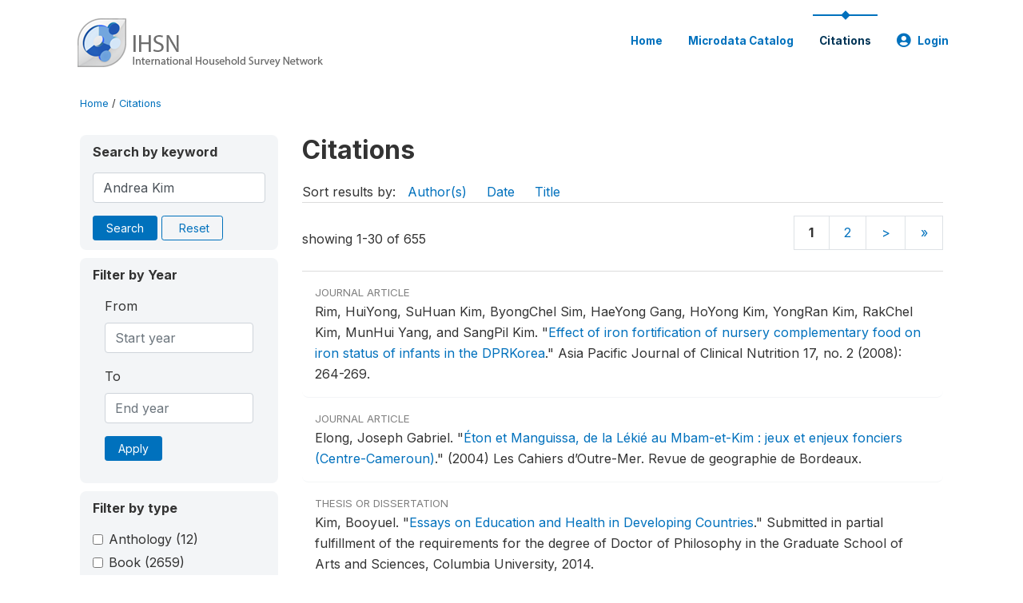

--- FILE ---
content_type: text/html; charset=UTF-8
request_url: https://catalog.ihsn.org/citations/?keywords=Andrea%20Kim&field=authors
body_size: 10081
content:
<!DOCTYPE html>
<html>

<head>
    <meta charset="utf-8">
<meta http-equiv="X-UA-Compatible" content="IE=edge">
<meta name="viewport" content="width=device-width, initial-scale=1">

<title>Citations</title>

    
    <link rel="stylesheet" href="https://cdnjs.cloudflare.com/ajax/libs/font-awesome/5.15.4/css/all.min.css" integrity="sha512-1ycn6IcaQQ40/MKBW2W4Rhis/DbILU74C1vSrLJxCq57o941Ym01SwNsOMqvEBFlcgUa6xLiPY/NS5R+E6ztJQ==" crossorigin="anonymous" referrerpolicy="no-referrer" />
    <link rel="stylesheet" href="https://stackpath.bootstrapcdn.com/bootstrap/4.1.3/css/bootstrap.min.css" integrity="sha384-MCw98/SFnGE8fJT3GXwEOngsV7Zt27NXFoaoApmYm81iuXoPkFOJwJ8ERdknLPMO" crossorigin="anonymous">
    

<link rel="stylesheet" href="https://catalog.ihsn.org/themes/nada52/css/style.css?v2023">
<link rel="stylesheet" href="https://catalog.ihsn.org/themes/nada52/css/custom.css?v2021">
<link rel="stylesheet" href="https://catalog.ihsn.org/themes/nada52/css/home.css?v03212019">
<link rel="stylesheet" href="https://catalog.ihsn.org/themes/nada52/css/variables.css?v07042021">
<link rel="stylesheet" href="https://catalog.ihsn.org/themes/nada52/css/facets.css?v062021">
<link rel="stylesheet" href="https://catalog.ihsn.org/themes/nada52/css/catalog-tab.css?v07052021">
<link rel="stylesheet" href="https://catalog.ihsn.org/themes/nada52/css/catalog-card.css?v10102021-1">
<link rel="stylesheet" href="https://catalog.ihsn.org/themes/nada52/css/filter-action-bar.css?v14052021-3">

    <script src="//code.jquery.com/jquery-3.2.1.min.js"></script>
    <script src="https://cdnjs.cloudflare.com/ajax/libs/popper.js/1.14.3/umd/popper.min.js" integrity="sha384-ZMP7rVo3mIykV+2+9J3UJ46jBk0WLaUAdn689aCwoqbBJiSnjAK/l8WvCWPIPm49" crossorigin="anonymous"></script>
    <script src="https://stackpath.bootstrapcdn.com/bootstrap/4.1.3/js/bootstrap.min.js" integrity="sha384-ChfqqxuZUCnJSK3+MXmPNIyE6ZbWh2IMqE241rYiqJxyMiZ6OW/JmZQ5stwEULTy" crossorigin="anonymous"></script>

<script type="text/javascript">
    var CI = {'base_url': 'https://catalog.ihsn.org/'};

    if (top.frames.length!=0) {
        top.location=self.document.location;
    }

    $(document).ready(function()  {
        /*global ajax error handler */
        $( document ).ajaxError(function(event, jqxhr, settings, exception) {
            if(jqxhr.status==401){
                window.location=CI.base_url+'/auth/login/?destination=catalog/';
            }
            else if (jqxhr.status>=500){
                alert(jqxhr.responseText);
            }
        });

    }); //end-document-ready

</script>



    <script src="https://catalog.ihsn.org/javascript/analytics-tracker.js"></script>
    <script>
        // Initialize analytics tracker with configuration
        if (typeof NADA !== 'undefined' && NADA.Analytics) {
            NADA.Analytics.init({
                baseUrl: 'https://catalog.ihsn.org/',
                enabled: true,
                builtinEnabled: true,
                gaEnabled: false,
                debug: false,
                sessionTimeoutMinutes: 5,
                dedupeWindowMinutes: 5            });
        }
    </script>

    
<script>
window.study_id='';
</script>

<script async src="https://www.googletagmanager.com/gtag/js?id=G-SE0FFGKB2K"></script>
<script>
  window.dataLayer = window.dataLayer || [];
  function gtag(){dataLayer.push(arguments);}
  gtag('js', new Date());

  gtag('config', 'G-SE0FFGKB2K', {'study_id':window.study_id});

  
  $(function() {
    $(document).ajaxSend(function(event, request, settings) {
        gtag('event', 'page_view', {
            page_path: settings.url
        })
    });

    //track file downloads
    $('.resources .download').on('click', function() {
        gtag('event', 'download', {
            'event_label': $(this).attr("title"),
            'event_category': $(this).attr("href"),
            'non_interaction': true
        });
    });

});
</script>
</head>

<body>

    <!-- site header -->
    <style>
.site-header .navbar-light .no-logo .navbar-brand--sitename {border:0px!important;margin-left:0px}
.site-header .navbar-light .no-logo .nada-site-title {font-size:18px;}
</style>
<header class="site-header">
    
        

    <div class="container">

        <div class="row">
            <div class="col-12">
                <nav class="navbar navbar-expand-md navbar-light rounded navbar-toggleable-md wb-navbar">

                                                            <div class="navbar-brand">
                        <div class="navbar-brand--logo">
                            <a href="https://catalog.ihsn.org/">
                            <img src="https://catalog.ihsn.org/themes/nada52/images/ihsn_logo.png" alt="IHSN Survey Catalog" >
                            </a>
                        </div>                        
                    </div>



                    
                    

                                                            

                    <button class="navbar-toggler navbar-toggler-right collapsed wb-navbar-button-toggler" type="button" data-toggle="collapse" data-target="#containerNavbar" aria-controls="containerNavbar" aria-expanded="false" aria-label="Toggle navigation">
                        <span class="navbar-toggler-icon"></span>
                    </button>

                    <!-- Start menus -->
                    <!-- Start menus -->
<div class="navbar-collapse collapse" id="containerNavbar" aria-expanded="false">
        <ul class="navbar-nav ml-auto">
                                            <li class="nav-item">
                <a   class="nav-link" href="https://catalog.ihsn.org/home">Home</a>
            </li>            
                                            <li class="nav-item">
                <a   class="nav-link" href="https://catalog.ihsn.org/catalog">Microdata  Catalog</a>
            </li>            
                                            <li class="nav-item">
                <a  class="nav-link active" class="nav-link" href="https://catalog.ihsn.org/citations">Citations</a>
            </li>            
        
        
<li class="nav-item dropdown">
                <a class="nav-link dropdown-toggle" href="" id="dropdownMenuLink" data-toggle="dropdown" aria-haspopup="true" aria-expanded="false">
                <i class="fas fa-user-circle fa-lg"></i>Login            </a>
            <div class="dropdown-menu dropdown-menu-right" aria-labelledby="dropdownMenuLink">
                <a class="dropdown-item" href="https://catalog.ihsn.org/auth/login">Login</a>
            </div>
                </li>
<!-- /row -->
    </ul>

</div>
<!-- Close Menus -->                    <!-- Close Menus -->

                </nav>
            </div>

        </div>
        <!-- /row -->

    </div>

</header>
    <!-- page body -->
    <div class="wp-page-body container default-wrapper page-citations citations">

        <div class="body-content-wrap theme-nada-2">

            <!--breadcrumbs -->
            <div class="container">
                                                    <ol class="breadcrumb wb-breadcrumb">
                        	    <div class="breadcrumbs" xmlns:v="http://rdf.data-vocabulary.org/#">
           <span typeof="v:Breadcrumb">
                		         <a href="https://catalog.ihsn.org//" rel="v:url" property="v:title">Home</a> /
                        
       </span>
                  <span typeof="v:Breadcrumb">
        	         	         <a class="active" href="https://catalog.ihsn.org//citations" rel="v:url" property="v:title">Citations</a>
                        
       </span>
               </div>
                    </ol>
                            </div>
            <!-- /breadcrumbs -->

            
<div class="container citations-container mt-3"> 
    <div class="row">
        <div class="col-sm-12">
                        
        </div>
    </div>
    <div class="row">
        <div class="col-md-3">
            <form name="search_form" id="search_form" method="get" autocomplete="off">        
        <input type="hidden" id="ps" name="ps" value="">
        <input type="hidden" id="page" name="page" value="1">
        <input type="hidden" id="repo" name="repo" value="">

    <div class="refine-list filter-container">

        <div class="sidebar-filter wb-ihsn-sidebar-filter filter-box keyword-search">
            <h6 class="togglable"> <i class="fa fa-search pr-2"></i>Search by keyword</h6>
            <div id="search-by-keyword" class="search-by-keyword sidebar-filter-entries">
                <div class="form-group study-search">
                    <input maxlength="100" type="text" id="keywords" name="keywords" value="Andrea Kim" class="form-control" placeholder="keywords">
                    <input type="hidden" name="collection" value="central"/>
                </div>
                <button type="submit" id="btnsearch" name="search" value="Search" class="btn btn-primary btn-sm wb-btn btn-search">Search</button>
                <span><a href="https://catalog.ihsn.org/citations?collection=central" class="btn btn btn-outline-primary btn-sm wb-btn-outline" id="reset"><i class="fa fa-refresh"></i>Reset</a></span>
            </div>
        </div>

        <div id="filter-by-access" class="sidebar-filter wb-ihsn-sidebar-filter filter-by-year filter-box">
            <h6 class="togglable"> <i class="fa fa-search pr-2"></i>Filter by Year</h6>
            <div class="sidebar-filter-entries">        
                      
                <div class="form-inline-x">
                    <div class="form-group col">
                        <label for="year_from">From</label>
                        <input type="number" min="1600" max="3000" name="from" class="form-control" placeholder="Start year" value="">
                    </div>
                    <div class="form-group col">
                        <label for="year_to">To</label>
                        <input type="number" min="1600" max="3000"  name="to" class="form-control" placeholder="End year" value="">
                    </div>                    
                </div>
                <div class="form-group col">
                    <button class="btn btn-primary btn-sm">Apply</button>
                </div>    
            </div>
        </div>

                <div id="filter-by-access" class="sidebar-filter wb-ihsn-sidebar-filter filter-by-access filter-box filter-by-dtype">
        <h6 class="togglable"> <i class="fa fa-filter pr-2"></i> Filter by type</h6>
        <div class="sidebar-filter-entries filter-da items-container">
                                    <div class="form-check item inactive">
                <label class="form-check-label" for="ctype-anthology-editor" >
                    <input  class="form-check-input chk chk-ctype" type="checkbox" name="ctype[]" value="anthology-editor" id="ctype-anthology-editor">
                    Anthology <span>(12)</span>
                </label>
            </div>
                                    <div class="form-check item inactive">
                <label class="form-check-label" for="ctype-book" >
                    <input  class="form-check-input chk chk-ctype" type="checkbox" name="ctype[]" value="book" id="ctype-book">
                    Book <span>(2659)</span>
                </label>
            </div>
                                    <div class="form-check item inactive">
                <label class="form-check-label" for="ctype-book-section" >
                    <input  class="form-check-input chk chk-ctype" type="checkbox" name="ctype[]" value="book-section" id="ctype-book-section">
                    Book Section <span>(1580)</span>
                </label>
            </div>
                                    <div class="form-check item inactive">
                <label class="form-check-label" for="ctype-conference-paper" >
                    <input  class="form-check-input chk chk-ctype" type="checkbox" name="ctype[]" value="conference-paper" id="ctype-conference-paper">
                    Conference Paper <span>(2438)</span>
                </label>
            </div>
                                    <div class="form-check item inactive">
                <label class="form-check-label" for="ctype-corporate-author" >
                    <input  class="form-check-input chk chk-ctype" type="checkbox" name="ctype[]" value="corporate-author" id="ctype-corporate-author">
                    Corporate Author <span>(614)</span>
                </label>
            </div>
                                    <div class="form-check item inactive">
                <label class="form-check-label" for="ctype-journal" >
                    <input  class="form-check-input chk chk-ctype" type="checkbox" name="ctype[]" value="journal" id="ctype-journal">
                    Journal Article <span>(38436)</span>
                </label>
            </div>
                                    <div class="form-check item inactive">
                <label class="form-check-label" for="ctype-magazine" >
                    <input  class="form-check-input chk chk-ctype" type="checkbox" name="ctype[]" value="magazine" id="ctype-magazine">
                    Magazine <span>(5)</span>
                </label>
            </div>
                                    <div class="form-check item inactive">
                <label class="form-check-label" for="ctype-newspaper" >
                    <input  class="form-check-input chk chk-ctype" type="checkbox" name="ctype[]" value="newspaper" id="ctype-newspaper">
                    Newspaper <span>(4)</span>
                </label>
            </div>
                                    <div class="form-check item inactive">
                <label class="form-check-label" for="ctype-report" >
                    <input  class="form-check-input chk chk-ctype" type="checkbox" name="ctype[]" value="report" id="ctype-report">
                    Report <span>(4142)</span>
                </label>
            </div>
                                    <div class="form-check item inactive">
                <label class="form-check-label" for="ctype-thesis" >
                    <input  class="form-check-input chk chk-ctype" type="checkbox" name="ctype[]" value="thesis" id="ctype-thesis">
                    Thesis or Dissertation <span>(8601)</span>
                </label>
            </div>
                                    <div class="form-check item inactive">
                <label class="form-check-label" for="ctype-website" >
                    <input  class="form-check-input chk chk-ctype" type="checkbox" name="ctype[]" value="website" id="ctype-website">
                    Website <span>(6)</span>
                </label>
            </div>
                                    <div class="form-check item inactive">
                <label class="form-check-label" for="ctype-website-doc" >
                    <input  class="form-check-input chk chk-ctype" type="checkbox" name="ctype[]" value="website-doc" id="ctype-website-doc">
                    Website Document <span>(73)</span>
                </label>
            </div>
                                    <div class="form-check item inactive">
                <label class="form-check-label" for="ctype-working-paper" >
                    <input  class="form-check-input chk chk-ctype" type="checkbox" name="ctype[]" value="working-paper" id="ctype-working-paper">
                    Working Paper <span>(12316)</span>
                </label>
            </div>
                    </div>
        </div>
        
</div>
</form>


<script type="text/javascript">  
    $(function(){
        $('.form-check-input').on('change',function(){
        $('#search_form').submit();
        });
    });
</script>        </div>
        <div class="col">
            <div class="tab-content"><style>
    .badge-tiny{
        text-transform:uppercase;
        font-size:smaller;
        color:gray;
    }
    .citations-pager{        
        border:0px;
        margin-bottom:0px;
    }
    .citations-content{
        border-top:1px solid gainsboro;
        margin-top:10px;
    }
    .sort-results-by{
        border-bottom:1px solid gainsboro;
    }
</style>

<div class="tab-pane active" id="citations" role="tabpanel"  aria-expanded="true">
                    
        <h1>Citations 
                </h1>

    
        
    
    <form action="https://catalog.ihsn.org/citations" class="citations-listing" method="post" accept-charset="utf-8">
<input type="hidden" name="ncsrf" value="fb9dfcc6bb24177fe8f2ea5e82b9ba94" />                                                                                                                    
        <div id="sort-results-by" class="sort-results-by nada-sort-links">
                Sort results by:
                <span><a data-sort_by="authors" data-sort_order="asc" href="https://catalog.ihsn.org//citations?sort_by=authors&sort_order=asc&keywords=Andrea%20Kim&field=authors">Author(s)</a></span>
                <span><a data-sort_by="pub_year" data-sort_order="asc" href="https://catalog.ihsn.org//citations?sort_by=pub_year&sort_order=asc&keywords=Andrea%20Kim&field=authors">Date</a></span>
                <span><a data-sort_by="title" data-sort_order="asc" href="https://catalog.ihsn.org//citations?sort_by=title&sort_order=asc&keywords=Andrea%20Kim&field=authors">Title</a></span>            
        </div>
        <div class="nada-pagination citations-pager">
            <div class="row mt-3 d-flex align-items-lg-center">

                <div class="col-12 col-md-6 col-lg-6 text-center text-md-left mb-2 mb-md-0">
                    <span>showing 1-30 of 655</span>
                </div>

                <div class="col-12 col-md-6 col-lg-6 d-flex justify-content-center justify-content-lg-end text-center">
                    <nav>
                        <ul class="pagination pagination-md page-nums"><a class="page-link"><strong>1</strong></a><a class="page-link" href="https://catalog.ihsn.org/citations/?keywords=Andrea%20Kim&field=authors&offset=30">2</a><a class="page-link" href="https://catalog.ihsn.org/citations/?keywords=Andrea%20Kim&field=authors&offset=30">&gt;</a><a class="page-link" href="https://catalog.ihsn.org/citations/?keywords=Andrea%20Kim&field=authors&offset=630">&raquo;</a></ul>                    </nav>
                </div>
            </div>
        </div>

        <div class="citations-content">
                    <div class="citation-row nada-citation-row" data-url="https://catalog.ihsn.org/citations/19941?collection=central">
                <div class="row">
                    <!--<div class="col-1 page-num">1</div>-->
                    <div class="col-12 row-body">
                        <div class=" badge-tiny">Journal Article</div>
                        <!--<h5>Effect of iron fortification of nursery complementary food on iron status of infants in the DPRKorea</h5>-->

                        Rim, HuiYong, SuHuan  Kim, ByongChel  Sim, HaeYong  Gang, HoYong  Kim, YongRan  Kim, RakChel  Kim, MunHui  Yang, and SangPil  Kim.  <span class="title">"<a href="https://catalog.ihsn.org/citations/19941">Effect of iron fortification of nursery complementary food on iron status of infants in the DPRKorea</a>."</span> <span class="sub-title">Asia Pacific Journal of Clinical Nutrition 17, no. 2 (2008): 264-269.</span>                        
                    </div>
                </div>
            </div>
                    <div class="citation-row nada-citation-row" data-url="https://catalog.ihsn.org/citations/78795?collection=central">
                <div class="row">
                    <!--<div class="col-1 page-num">2</div>-->
                    <div class="col-12 row-body">
                        <div class=" badge-tiny">Journal Article</div>
                        <!--<h5>Éton et Manguissa, de la Lékié au Mbam-et-Kim : jeux et enjeux fonciers (Centre-Cameroun)</h5>-->

                        Elong, Joseph Gabriel.  <span class="title">"<a href="https://catalog.ihsn.org/citations/78795">Éton et Manguissa, de la Lékié au Mbam-et-Kim : jeux et enjeux fonciers (Centre-Cameroun)</a>."</span> <span class="sub-title">(2004) Les Cahiers d’Outre-Mer. Revue de geographie de Bordeaux.</span>                        
                    </div>
                </div>
            </div>
                    <div class="citation-row nada-citation-row" data-url="https://catalog.ihsn.org/citations/23683?collection=central">
                <div class="row">
                    <!--<div class="col-1 page-num">3</div>-->
                    <div class="col-12 row-body">
                        <div class=" badge-tiny">Thesis or Dissertation</div>
                        <!--<h5>Essays on Education and Health in Developing Countries</h5>-->

                        Kim, Booyuel.  <span class="title">"<a href="https://catalog.ihsn.org/citations/23683">Essays on Education and Health in Developing Countries</a>."</span> Submitted in partial fulfillment of the requirements for the degree of Doctor of Philosophy in the Graduate School of Arts and Sciences, Columbia University, 2014.                        
                    </div>
                </div>
            </div>
                    <div class="citation-row nada-citation-row" data-url="https://catalog.ihsn.org/citations/43644?collection=central">
                <div class="row">
                    <!--<div class="col-1 page-num">4</div>-->
                    <div class="col-12 row-body">
                        <div class=" badge-tiny">Journal Article</div>
                        <!--<h5>Do antenatal care visits always contribute to facility-based delivery in Tanzania? A study of repeated cross-sectional data</h5>-->

                        Choe, Seung-Ah, Jinseob  Kim, Saerom  Kim, Yukyung  Park, Siril Michael  Kullaya, and Chang-yup  Kim.  <span class="title">"<a href="https://catalog.ihsn.org/citations/43644">Do antenatal care visits always contribute to facility-based delivery in Tanzania? A study of repeated cross-sectional data</a>."</span> <span class="sub-title">(2015) Health policy and planning.</span>                        
                    </div>
                </div>
            </div>
                    <div class="citation-row nada-citation-row" data-url="https://catalog.ihsn.org/citations/52109?collection=central">
                <div class="row">
                    <!--<div class="col-1 page-num">5</div>-->
                    <div class="col-12 row-body">
                        <div class=" badge-tiny">Journal Article</div>
                        <!--<h5>Role of gender, family, lifestyle and psychological factors in self-rated health among urban adolescents in Peru: a school-based cross-sectional survey</h5>-->

                        Sharma, Bimala, Eun Woo  Nam, Dohyeong  Kim, Young Min  Yoon, Yeunju  Kim, and Ha Yun  Kim.  <span class="title">"<a href="https://catalog.ihsn.org/citations/52109">Role of gender, family, lifestyle and psychological factors in self-rated health among urban adolescents in Peru: a school-based cross-sectional survey</a>."</span> <span class="sub-title">BMJ open 6, no. 2 (2016).</span>                        
                    </div>
                </div>
            </div>
                    <div class="citation-row nada-citation-row" data-url="https://catalog.ihsn.org/citations/79831?collection=central">
                <div class="row">
                    <!--<div class="col-1 page-num">6</div>-->
                    <div class="col-12 row-body">
                        <div class=" badge-tiny">Working Paper</div>
                        <!--<h5>Hiring via Internship and Motivating via Salary: Measuring the Selection and Incentive Effects of Career and Financial Incentives</h5>-->

                        Kim, Bryant Hyuncheol, Seonghoon  Kim, and Thomas T Kim.  <span class="title">"<a href="https://catalog.ihsn.org/citations/79831">Hiring via Internship and Motivating via Salary: Measuring the Selection and Incentive Effects of Career and Financial Incentives</a>."</span> <span class="sub-title">(2016)</span>                        
                    </div>
                </div>
            </div>
                    <div class="citation-row nada-citation-row" data-url="https://catalog.ihsn.org/citations/45971?collection=central">
                <div class="row">
                    <!--<div class="col-1 page-num">7</div>-->
                    <div class="col-12 row-body">
                        <div class=" badge-tiny">Journal Article</div>
                        <!--<h5>Sexually transmitted infections among pregnant women attending antenatal clinics in Mongolia: potential impact on the Mongolian HIV epidemic</h5>-->

                        Amindavaa, Oyunbileg, Sibylle  Kristensen, Chin Y Pak, Davaajav  Khalzan, Byambaa  Chultemsuren, Andrea S Randall, Andrea  Mikolon, Erdenechimeg  Lkhamsuren, Khosbayar  Tulgaa, and Battogtokh  Chimeddorj.  <span class="title">"<a href="https://catalog.ihsn.org/citations/45971">Sexually transmitted infections among pregnant women attending antenatal clinics in Mongolia: potential impact on the Mongolian HIV epidemic</a>."</span> <span class="sub-title">International journal of STD & AIDS 16, no. 2 (2005): 153-157.</span>                        
                    </div>
                </div>
            </div>
                    <div class="citation-row nada-citation-row" data-url="https://catalog.ihsn.org/citations/80354?collection=central">
                <div class="row">
                    <!--<div class="col-1 page-num">8</div>-->
                    <div class="col-12 row-body">
                        <div class=" badge-tiny">Book</div>
                        <!--<h5>El nuevo perfil de las mujeres rurales jovenes en Colombia</h5>-->

                        Caro, Andrea, Maria Adelaida  Farah, Ximena  Pena, Ana Maria  Ibanez, Andrea  Henao, Juan Sebastian  Munoz, and Maria Alejandra  Arias.  <span class="sub-title"><a href="https://catalog.ihsn.org/citations/80354">El nuevo perfil de las mujeres rurales jovenes en Colombia</a>.</span> <span>: Lima, 2013.</span>                        
                    </div>
                </div>
            </div>
                    <div class="citation-row nada-citation-row" data-url="https://catalog.ihsn.org/citations/85742?collection=central">
                <div class="row">
                    <!--<div class="col-1 page-num">9</div>-->
                    <div class="col-12 row-body">
                        <div class=" badge-tiny">Journal Article</div>
                        <!--<h5>Hematological changes in women and infants exposed to an AZT-containing regimen for prevention of mother-to-child-transmission of HIV in Tanzania</h5>-->

                        Ziske, Judith, Andrea  Kunz, Julius  Sewangi, Inga  Lau, Festo  Dugange, Andrea  Hauser, Wolf  Kirschner, Gundel  Harms, and Stefanie  Theuring.  <span class="title">"<a href="https://catalog.ihsn.org/citations/85742">Hematological changes in women and infants exposed to an AZT-containing regimen for prevention of mother-to-child-transmission of HIV in Tanzania</a>."</span> <span class="sub-title">PloS one 8, no. 2 (2013).</span>                        
                    </div>
                </div>
            </div>
                    <div class="citation-row nada-citation-row" data-url="https://catalog.ihsn.org/citations/5737?collection=central">
                <div class="row">
                    <!--<div class="col-1 page-num">10</div>-->
                    <div class="col-12 row-body">
                        <div class=" badge-tiny">Journal Article</div>
                        <!--<h5>Correlates of HIV infection among sexually active adults in Kenya: A national population-based survey</h5>-->

                        Oluoch, Tom, Ibrahim  Mohammed, Rebecca  Bunnell, Reinhard   Kaiser, Andrea A Kim, Anthony  Gichangi, Mary  Mwangi, Sufia  Dadabhai, Lawrence  Marum, Alloys  Orago, and   others.  <span class="title">"<a href="https://catalog.ihsn.org/citations/5737">Correlates of HIV infection among sexually active adults in Kenya: A national population-based survey</a>."</span> <span class="sub-title">(2011) The open AIDS journal.</span>                        
                    </div>
                </div>
            </div>
                    <div class="citation-row nada-citation-row" data-url="https://catalog.ihsn.org/citations/5798?collection=central">
                <div class="row">
                    <!--<div class="col-1 page-num">11</div>-->
                    <div class="col-12 row-body">
                        <div class=" badge-tiny">Journal Article</div>
                        <!--<h5>Estimating HIV incidence among adults in Kenya and Uganda: A systematic comparison of multiple methods</h5>-->

                        Kim, Andrea, Timothy  Hallett, John  Stover, Eleanor  Gouws, Joshua  Musinguzi, Patrick K Mureithi, Rebecca  Bunnell, John  Hargrove, Jonathan  Mermin, Reinhard V Kaiser, and   others.  <span class="title">"<a href="https://catalog.ihsn.org/citations/5798">Estimating HIV incidence among adults in Kenya and Uganda: A systematic comparison of multiple methods</a>."</span> <span class="sub-title">PloS one 6, no. 3 (2011): e1753.</span>                        
                    </div>
                </div>
            </div>
                    <div class="citation-row nada-citation-row" data-url="https://catalog.ihsn.org/citations/6052?collection=central">
                <div class="row">
                    <!--<div class="col-1 page-num">12</div>-->
                    <div class="col-12 row-body">
                        <div class=" badge-tiny">Journal Article</div>
                        <!--<h5>Evaluating the BED capture enzyme immunoassay to estimate HIV incidence among adults in three countries in sub-Saharan Africa</h5>-->

                        Kim, Andrea A, John S McDougal, John  Hargrove, Thomas  Rehle, Victoria  Pillay-Van Wyk, Adrian  Puren, Alexandre  Ekra, Marie-Yolande  Borget-Alloue, Christiane  Adje-Toure, Ahmed  Abdullahi, and   others.  <span class="title">"<a href="https://catalog.ihsn.org/citations/6052">Evaluating the BED capture enzyme immunoassay to estimate HIV incidence among adults in three countries in sub-Saharan Africa</a>."</span> <span class="sub-title">AIDS research and human retroviruses 26, no. 10 (2010): 1051-1061.</span>                        
                    </div>
                </div>
            </div>
                    <div class="citation-row nada-citation-row" data-url="https://catalog.ihsn.org/citations/44122?collection=central">
                <div class="row">
                    <!--<div class="col-1 page-num">13</div>-->
                    <div class="col-12 row-body">
                        <div class=" badge-tiny">Journal Article</div>
                        <!--<h5>HIV prevalence and risk factors among fishermen in Sihanouk Ville, Cambodia</h5>-->

                        Samnang, Po, Hor Bun  Leng, Andrea  Kim, Alison  Canchola, Andrew  Moss, Jeffrey S Mandel, and Kimberly  Page-Shafer.  <span class="title">"<a href="https://catalog.ihsn.org/citations/44122">HIV prevalence and risk factors among fishermen in Sihanouk Ville, Cambodia</a>."</span> <span class="sub-title">International journal of STD & AIDS 15, no. 7 (2004): 479-483.</span>                        
                    </div>
                </div>
            </div>
                    <div class="citation-row nada-citation-row" data-url="https://catalog.ihsn.org/citations/46219?collection=central">
                <div class="row">
                    <!--<div class="col-1 page-num">14</div>-->
                    <div class="col-12 row-body">
                        <div class=" badge-tiny">Journal Article</div>
                        <!--<h5>Populations at increased risk for HIV infection in Kenya: results from a national population-based household survey, 2012</h5>-->

                        Githuka, George, Wolfgang  Hladik, Samuel  Mwalili, Peter  Cherutich, Mercy  Muthui, Joshua  Gitonga, William K Maina, Andrea A Kim, and KAIS Study  Group.  <span class="title">"<a href="https://catalog.ihsn.org/citations/46219">Populations at increased risk for HIV infection in Kenya: results from a national population-based household survey, 2012</a>."</span> <span class="sub-title">(2014) JAIDS Journal of Acquired Immune Deficiency Syndromes.</span>                        
                    </div>
                </div>
            </div>
                    <div class="citation-row nada-citation-row" data-url="https://catalog.ihsn.org/citations/52120?collection=central">
                <div class="row">
                    <!--<div class="col-1 page-num">15</div>-->
                    <div class="col-12 row-body">
                        <div class=" badge-tiny">Journal Article</div>
                        <!--<h5>Children’s Healthy Living (CHL) Program for remote underserved minority populations in the Pacific region: rationale and design of a community randomized trial to prevent early childhood obesity</h5>-->

                        Wilken, Lynne R, Rachel  Novotny, Marie K Fialkowski, Carol J Boushey, Claudio  Nigg, Yvette  Paulino, Rachael Leon  Guerrero, Andrea  Bersamin, Don  Vargo, and Jang  Kim.  <span class="title">"<a href="https://catalog.ihsn.org/citations/52120">Children’s Healthy Living (CHL) Program for remote underserved minority populations in the Pacific region: rationale and design of a community randomized trial to prevent early childhood obesity</a>."</span> <span class="sub-title">BMC public health 13, no. 1 (2013).</span>                        
                    </div>
                </div>
            </div>
                    <div class="citation-row nada-citation-row" data-url="https://catalog.ihsn.org/citations/71906?collection=central">
                <div class="row">
                    <!--<div class="col-1 page-num">16</div>-->
                    <div class="col-12 row-body">
                        <div class=" badge-tiny">Journal Article</div>
                        <!--<h5>The Kenya AIDS indicator survey 2012: rationale, methods, description of participants, and response rates</h5>-->

                        Waruiru, Wanjiru, Andrea A Kim, and Davies O Kimanga.  <span class="title">"<a href="https://catalog.ihsn.org/citations/71906">The Kenya AIDS indicator survey 2012: rationale, methods, description of participants, and response rates</a>."</span> <span class="sub-title">Journal of acquired immune deficiency syndromes (1999) 66, no. Suppl 1 (2014): S3.</span>                        
                    </div>
                </div>
            </div>
                    <div class="citation-row nada-citation-row" data-url="https://catalog.ihsn.org/citations/71908?collection=central">
                <div class="row">
                    <!--<div class="col-1 page-num">17</div>-->
                    <div class="col-12 row-body">
                        <div class=" badge-tiny">Journal Article</div>
                        <!--<h5>Kenya AIDS Indicator Surveys 2007 and 2012: implications for public health policies for HIV prevention and treatment</h5>-->

                        Maina, William K, Andrea A Kim, George W Rutherford, Malayah  Harper, Boniface O K’Oyugi, Shahnaaz  Sharif, George  Kichamu, Nicholas M Muraguri, Willis  Akhwale, and Kevin M De Cock.  <span class="title">"<a href="https://catalog.ihsn.org/citations/71908">Kenya AIDS Indicator Surveys 2007 and 2012: implications for public health policies for HIV prevention and treatment</a>."</span> <span class="sub-title">Journal of acquired immune deficiency syndromes (1999) 66, no. Suppl 1 (2014): S130.</span>                        
                    </div>
                </div>
            </div>
                    <div class="citation-row nada-citation-row" data-url="https://catalog.ihsn.org/citations/71909?collection=central">
                <div class="row">
                    <!--<div class="col-1 page-num">18</div>-->
                    <div class="col-12 row-body">
                        <div class=" badge-tiny">Journal Article</div>
                        <!--<h5>The status of HIV testing and counseling in Kenya: results from a nationally representative population-based survey</h5>-->

                        Waruiru, Wanjiru, Carol  Ngare, Victor  Ssempijja, Thomas  Gachuki, Inviolata  Njoroge, Patricia  Oluoch, Davies O Kimanga, William K Maina, Rex  Mpazanje, and Andrea A Kim.  <span class="title">"<a href="https://catalog.ihsn.org/citations/71909">The status of HIV testing and counseling in Kenya: results from a nationally representative population-based survey</a>."</span> <span class="sub-title">Journal of acquired immune deficiency syndromes (1999) 66, no. Suppl 1 (2014): S27.</span>                        
                    </div>
                </div>
            </div>
                    <div class="citation-row nada-citation-row" data-url="https://catalog.ihsn.org/citations/71913?collection=central">
                <div class="row">
                    <!--<div class="col-1 page-num">19</div>-->
                    <div class="col-12 row-body">
                        <div class=" badge-tiny">Journal Article</div>
                        <!--<h5>Orphans and vulnerable children in Kenya: results from a nationally representative population-based survey</h5>-->

                        Lee, Veronica C, Patrick  Muriithi, Ulrike  Gilbert-Nandra, Andrea A Kim, Mary E Schmitz, James  Odek, Rose  Mokaya, Jennifer S Galbraith, and KAIS Study  Group.  <span class="title">"<a href="https://catalog.ihsn.org/citations/71913">Orphans and vulnerable children in Kenya: results from a nationally representative population-based survey</a>."</span> <span class="sub-title">Journal of acquired immune deficiency syndromes (1999) 66, no. Suppl 1 (2014): S89.</span>                        
                    </div>
                </div>
            </div>
                    <div class="citation-row nada-citation-row" data-url="https://catalog.ihsn.org/citations/71915?collection=central">
                <div class="row">
                    <!--<div class="col-1 page-num">20</div>-->
                    <div class="col-12 row-body">
                        <div class=" badge-tiny">Journal Article</div>
                        <!--<h5>Antiretroviral treatment scale-up among persons living with HIV in Kenya: results from a nationally representative survey</h5>-->

                        Odhiambo, Jacob O, Timothy A Kellogg, and Andrea A Kim.  <span class="title">"<a href="https://catalog.ihsn.org/citations/71915">Antiretroviral treatment scale-up among persons living with HIV in Kenya: results from a nationally representative survey</a>."</span> <span class="sub-title">Journal of acquired immune deficiency syndromes (1999) 66, no. Suppl 1 (2014): S116.</span>                        
                    </div>
                </div>
            </div>
                    <div class="citation-row nada-citation-row" data-url="https://catalog.ihsn.org/citations/71916?collection=central">
                <div class="row">
                    <!--<div class="col-1 page-num">21</div>-->
                    <div class="col-12 row-body">
                        <div class=" badge-tiny">Journal Article</div>
                        <!--<h5>Mother-to-child transmission of HIV in Kenya: results from a nationally representative study</h5>-->

                        Sirengo, Martin, Lilly  Muthoni, Timothy A Kellogg, Andrea A Kim, Abraham  Katana, Sophie  Mwanyumba, Davies O Kimanga, William K Maina, Nicolas  Muraguri, and Benjamin  Elly.  <span class="title">"<a href="https://catalog.ihsn.org/citations/71916">Mother-to-child transmission of HIV in Kenya: results from a nationally representative study</a>."</span> <span class="sub-title">Journal of acquired immune deficiency syndromes (1999) 66, no. Suppl 1 (2014): S66.</span>                        
                    </div>
                </div>
            </div>
                    <div class="citation-row nada-citation-row" data-url="https://catalog.ihsn.org/citations/71918?collection=central">
                <div class="row">
                    <!--<div class="col-1 page-num">22</div>-->
                    <div class="col-12 row-body">
                        <div class=" badge-tiny">Journal Article</div>
                        <!--<h5>Status of voluntary medical male circumcision in Kenya: findings from 2 nationally representative surveys in Kenya, 2007 and 2012</h5>-->

                        Galbraith, Jennifer S, Athanasius  Ochieng, Samuel  Mwalili, Donath  Emusu, Zebedee  Mwandi, Andrea A Kim, George  Rutherford, William K Maina, Davies O Kimanga, and Kipruto  Chesang.  <span class="title">"<a href="https://catalog.ihsn.org/citations/71918">Status of voluntary medical male circumcision in Kenya: findings from 2 nationally representative surveys in Kenya, 2007 and 2012</a>."</span> <span class="sub-title">Journal of acquired immune deficiency syndromes (1999) 66, no. Suppl 1 (2014): S37.</span>                        
                    </div>
                </div>
            </div>
                    <div class="citation-row nada-citation-row" data-url="https://catalog.ihsn.org/citations/71919?collection=central">
                <div class="row">
                    <!--<div class="col-1 page-num">23</div>-->
                    <div class="col-12 row-body">
                        <div class=" badge-tiny">Journal Article</div>
                        <!--<h5>Tuberculosis and HIV at the national level in Kenya: results from the second Kenya AIDS Indicator Survey</h5>-->

                        Mbithi, Agneta, Anthony  Gichangi, Andrea A Kim, Abraham  Katana, Herman  Weyenga, John  Williamson, Katherine  Robinson, Tom  Oluoch, William K Maina, and Timothy A Kellogg.  <span class="title">"<a href="https://catalog.ihsn.org/citations/71919">Tuberculosis and HIV at the national level in Kenya: results from the second Kenya AIDS Indicator Survey</a>."</span> <span class="sub-title">Journal of acquired immune deficiency syndromes (1999) 66, no. Suppl 1 (2014): S106.</span>                        
                    </div>
                </div>
            </div>
                    <div class="citation-row nada-citation-row" data-url="https://catalog.ihsn.org/citations/71922?collection=central">
                <div class="row">
                    <!--<div class="col-1 page-num">24</div>-->
                    <div class="col-12 row-body">
                        <div class=" badge-tiny">Journal Article</div>
                        <!--<h5>Contraceptive practices and fertility desires among HIV-infected and uninfected women in Kenya: results from a nationally representative study</h5>-->

                        Ngugi, Evelyn W, Andrea A Kim, and Raymond  Nyoka.  <span class="title">"<a href="https://catalog.ihsn.org/citations/71922">Contraceptive practices and fertility desires among HIV-infected and uninfected women in Kenya: results from a nationally representative study</a>."</span> <span class="sub-title">Journal of Acquired Immune Deficiency Syndromes (1999) 66, no. Suppl 1 (2014): S75.</span>                        
                    </div>
                </div>
            </div>
                    <div class="citation-row nada-citation-row" data-url="https://catalog.ihsn.org/citations/71938?collection=central">
                <div class="row">
                    <!--<div class="col-1 page-num">25</div>-->
                    <div class="col-12 row-body">
                        <div class=" badge-tiny">Journal Article</div>
                        <!--<h5>Seroprevalence of infections with dengue, rift valley fever and chikungunya viruses in Kenya, 2007</h5>-->

                        Ochieng, Caroline, Petronella  Ahenda, Amy Y Vittor, Raymond  Nyoka, Stella  Gikunju, Cyrus  Wachira, Lilian  Waiboci, Mamo  Umuro, Andrea A Kim, and Leonard  Nderitu.  <span class="title">"<a href="https://catalog.ihsn.org/citations/71938">Seroprevalence of infections with dengue, rift valley fever and chikungunya viruses in Kenya, 2007</a>."</span> <span class="sub-title">PLoS One 10, no. 7 (2015): e0132645.</span>                        
                    </div>
                </div>
            </div>
                    <div class="citation-row nada-citation-row" data-url="https://catalog.ihsn.org/citations/71953?collection=central">
                <div class="row">
                    <!--<div class="col-1 page-num">26</div>-->
                    <div class="col-12 row-body">
                        <div class=" badge-tiny">Journal Article</div>
                        <!--<h5>Detectable HIV Viral Load in Kenya: Data from a Population-Based Survey</h5>-->

                        Cherutich, Peter, Andrea A Kim, Timothy A Kellogg, Kenneth  Sherr, Anthony  Waruru, Kevin M De Cock, and George W Rutherford.  <span class="title">"<a href="https://catalog.ihsn.org/citations/71953">Detectable HIV Viral Load in Kenya: Data from a Population-Based Survey</a>."</span> <span class="sub-title">PloS One 11, no. 5 (2016): e0154318.</span>                        
                    </div>
                </div>
            </div>
                    <div class="citation-row nada-citation-row" data-url="https://catalog.ihsn.org/citations/71956?collection=central">
                <div class="row">
                    <!--<div class="col-1 page-num">27</div>-->
                    <div class="col-12 row-body">
                        <div class=" badge-tiny">Journal Article</div>
                        <!--<h5>Progress in reversing the HIV epidemic through intensified access to antiretroviral therapy: results from a nationally representative population-based survey in Kenya, 2012</h5>-->

                        Kim, Andrea A, Irene  Mukui, Abraham  Katana, Dan  Koros, Joyce  Wamicwe, Kevin M De Cock, and KAIS Study  Group.  <span class="title">"<a href="https://catalog.ihsn.org/citations/71956">Progress in reversing the HIV epidemic through intensified access to antiretroviral therapy: results from a nationally representative population-based survey in Kenya, 2012</a>."</span> <span class="sub-title">PloS One 11, no. 3 (2016): e0148068.</span>                        
                    </div>
                </div>
            </div>
                    <div class="citation-row nada-citation-row" data-url="https://catalog.ihsn.org/citations/72017?collection=central">
                <div class="row">
                    <!--<div class="col-1 page-num">28</div>-->
                    <div class="col-12 row-body">
                        <div class=" badge-tiny">Journal Article</div>
                        <!--<h5>Medical injection use among adults and adolescents aged 15 to 64 years in Kenya: results from a national survey</h5>-->

                        Kimani, Daniel, Rachel  Kamau, Victor  Ssempijja, Katherine  Robinson, Tom  Oluoch, Mercy  Njeru, Jane  Mwangi, David  Njogu, and Andrea A Kim.  <span class="title">"<a href="https://catalog.ihsn.org/citations/72017">Medical injection use among adults and adolescents aged 15 to 64 years in Kenya: results from a national survey</a>."</span> <span class="sub-title">(2014) JAIDS Journal of Acquired Immune Deficiency Syndromes.</span>                        
                    </div>
                </div>
            </div>
                    <div class="citation-row nada-citation-row" data-url="https://catalog.ihsn.org/citations/72784?collection=central">
                <div class="row">
                    <!--<div class="col-1 page-num">29</div>-->
                    <div class="col-12 row-body">
                        <div class=" badge-tiny">Journal Article</div>
                        <!--<h5>HIV and STI prevalence and injection behaviors among people who inject drugs in Nairobi: Results from a 2011 bio-behavioral study using respondent-driven sampling</h5>-->

                        Tun, Waimar, Meredith  Sheehy, Dita  Broz, Jerry  Okal, Nicholas  Muraguri, Fisher H Raymond, Helgar  Musyoki, Andrea A Kim, Mercy  Muthui, and Scott  Geibel.  <span class="title">"<a href="https://catalog.ihsn.org/citations/72784">HIV and STI prevalence and injection behaviors among people who inject drugs in Nairobi: Results from a 2011 bio-behavioral study using respondent-driven sampling</a>."</span> <span class="sub-title">AIDS and Behavior 19, no. 1 (2015): 24-35.</span>                        
                    </div>
                </div>
            </div>
                    <div class="citation-row nada-citation-row" data-url="https://catalog.ihsn.org/citations/72781?collection=central">
                <div class="row">
                    <!--<div class="col-1 page-num">30</div>-->
                    <div class="col-12 row-body">
                        <div class=" badge-tiny">Journal Article</div>
                        <!--<h5>Identifying Risk Factors for Recent HIV Infection in Kenya Using a Recent Infection Testing Algorithm: Results from a Nationally Representative Population-Based Survey</h5>-->

                        Kim, Andrea A, Bharat S Parekh, Mamo  Umuro, Tura  Galgalo, Rebecca  Bunnell, Ernest  Makokha, Trudy  Dobbs, Patrick  Murithi, Nicholas  Muraguri, and Kevin M De Cock.  <span class="title">"<a href="https://catalog.ihsn.org/citations/72781">Identifying Risk Factors for Recent HIV Infection in Kenya Using a Recent Infection Testing Algorithm: Results from a Nationally Representative Population-Based Survey</a>."</span> <span class="sub-title">PloS One 11, no. 5 (2016): e0155498.</span>                        
                    </div>
                </div>
            </div>
                </div>

        <div class="nada-pagination citations-pager">
            <div class="row mt-3 d-flex align-items-lg-center">

                <div class="col-12 col-md-3 col-lg-4 text-center text-md-left mb-2 mb-md-0">
                    showing 1-30 of 655                </div>

                <div class="col-12 col-md-9 col-lg-8 d-flex justify-content-center justify-content-lg-end text-center">
                    <nav aria-label="Page navigation">
                        <ul class="pagination pagination-md page-nums"><a class="page-link"><strong>1</strong></a><a class="page-link" href="https://catalog.ihsn.org/citations/?keywords=Andrea%20Kim&field=authors&offset=30">2</a><a class="page-link" href="https://catalog.ihsn.org/citations/?keywords=Andrea%20Kim&field=authors&offset=30">&gt;</a><a class="page-link" href="https://catalog.ihsn.org/citations/?keywords=Andrea%20Kim&field=authors&offset=630">&raquo;</a></ul>                    </nav>
                </div>
            </div>

        </div>

            </form></div>

</div>
        </div>

    </div>
</div>    
        </div>
    </div>

    <!-- page footer -->
    <footer>
    <!-- footer top section -->
        <!-- End footer top section -->

    <!-- footer bottom section -->
    <div class="full-row-footer-black-components">
        <div class="container">
            <div class="footer">
                <div class="row">

                    <!-- / footer logo -->
                    <div class="col-12 col-md-6">

                        <div class="text-center text-lg-left mt-2">
                        
                                                <a href="https://catalog.ihsn.org/" style="color:white;padding-top:20px;" >
                            IHSN Survey Catalog                        </a>                        
                                                </div>

                    </div>
                    <!-- / footer logo -->

                    <!-- Copyrights-->
                    <div class="col-12 col-md-6 footer-bottom-right">
                        <div class="">
                            <div class="footer-copy-right">

                                <p class="text-center text-lg-right">

                                    <small>
                                        ©
                                        <script language="JavaScript">
                                            var time = new Date();
                                            var year = time.getYear();
                                            if (year < 2000)
                                                year = year + 1900 + ", ";
                                            document.write(year); // End -->
                                        </script> IHSN Survey Catalog, All Rights Reserved.
                                    </small>

                                </p>

                            </div>

                        </div>
                    </div>
                    <!-- / Copyrights  -->

                </div>
            </div>
        </div>
    </div>
</footer></body>

</html>